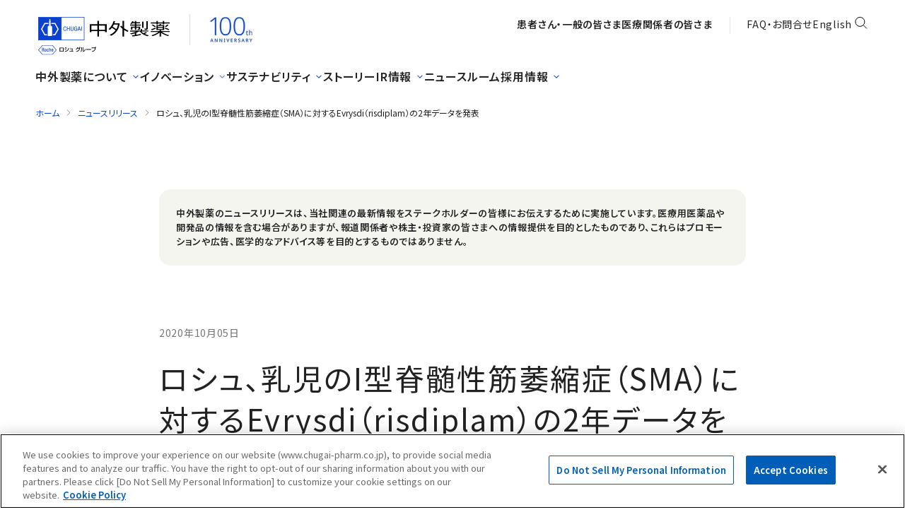

--- FILE ---
content_type: text/html; charset=UTF-8
request_url: https://www.chugai-pharm.co.jp/news/detail/20201005163000_1029.html
body_size: 11012
content:
<!DOCTYPE html>
<html lang="ja">
<head>
<meta charset="UTF-8">
<meta name="viewport" content="width=device-width">
<title>2020年10月05日｜ロシュ、乳児のI型脊髄性筋萎縮症（SMA）に対するEvrysdi（risdiplam）の2年データを発表｜ニュースリリース｜中外製薬</title>
<meta name="keywords" content="">
<meta name="description" content="">
<meta property="og:title" content="2020年10月05日｜ロシュ、乳児のI型脊髄性筋萎縮症（SMA）に対するEvrysdi（risdiplam）の2年データを発表｜ニュースリリース｜中外製薬">
<meta property="og:type" content="article">
<meta property="og:description" content="">
<meta property="og:url" content="https://www.chugai-pharm.co.jp/news/detail/20201005163000_1029.html">
<meta property="og:image" content="https://www.chugai-pharm.co.jp/common/images/ogp.png">
<meta property="og:site_name" content="中外製薬企業情報サイト">
	

<!-- cookie consent -->
<script type="text/javascript" src="https://cdn-au.onetrust.com/consent/21aab4de-791a-4f40-bed0-0005822f1b8a/OtAutoBlock.js" ></script>
<script src="https://cdn-au.onetrust.com/scripttemplates/otSDKStub.js" data-document-language="true" type="text/javascript" charset="UTF-8" data-domain-script="21aab4de-791a-4f40-bed0-0005822f1b8a" ></script>
<script type="text/javascript">
function OptanonWrapper() { }
</script>
<!-- cookie consent -->


<!-- OneTrust 同意の初期値（ジオロケーションの設定あり）の始点 -->
<script> 
  // Define dataLayer and the gtag function.
  window.dataLayer = window.dataLayer || [];
  function gtag(){dataLayer.push(arguments)};
  
  // Define default consent status.
  gtag('consent', 'default', {
    ad_storage: "denied",
    analytics_storage: "denied",
    functionality_storage: "denied",
    personalization_storage: "denied",
    security_storage: "granted",
    ad_user_data: "denied",
    ad_personalization: "denied",
    'wait_for_update': 500,
    'region':['at','be','bg','hr','cy','cz','dk','ee','fi','fr','de','gr','hu','is','ie','it','lv','li','lt','lu','mt','nl','no','pl','pt','ro','sk','si','es','se','gb']
  });
  gtag('consent', 'default', {
    ad_storage: "granted",
    analytics_storage: "granted",
    functionality_storage: "granted",
    personalization_storage: "granted",
    security_storage: "granted",
    ad_user_data: "granted",
    ad_personalization: "granted", 
    'wait_for_update': 500
  });
</script>
<!-- OneTrust 同意の初期値（ジオロケーションの設定あり）の終点 -->


<!-- Google Tag Manager -->
<script>(function(w,d,s,l,i){w[l]=w[l]||[];w[l].push({'gtm.start':
new Date().getTime(),event:'gtm.js'});var f=d.getElementsByTagName(s)[0],
j=d.createElement(s),dl=l!='dataLayer'?'&l='+l:'';
j.setAttributeNode(d.createAttribute('data-ot-ignore'));j.async=true;j.src=
'https://www.googletagmanager.com/gtm.js?id='+i+dl;f.parentNode.insertBefore(j,f);
})(window,document,'script','dataLayer','GTM-MNJXND');</script>
<!-- End Google Tag Manager -->

<!-- Matomo Tag Manager -->
<script>
  var _mtm = window._mtm = window._mtm || [];
  _mtm.push({'mtm.startTime': (new Date().getTime()), 'event': 'mtm.Start'});
  (function() {
    var d=document, g=d.createElement('script'), s=d.getElementsByTagName('script')[0];
    g.async=true; g.src='https://matomo.chugai-pharm.co.jp/matomo/js/container_gf0NKW7Z.js'; s.parentNode.insertBefore(g,s);
  })();
</script>
<!-- End Matomo Tag Manager -->



<link rel="canonical" href="https://www.chugai-pharm.co.jp/news/detail/20201005163000_1029.html">

<link rel="stylesheet" href="/common/css/style.css">
<link rel="stylesheet" href="/common/lightbox/featherlight.min.css">
<link rel="stylesheet" href="/common/lightbox/lightBoxCustom.css">
<link href="https://ce.mf.marsflag.com/latest/css/mf-search.css" rel="stylesheet" type="text/css" media="all" charset="UTF-8">
<link id="mainStyleSheet-ist-redesign" rel="stylesheet" href="/assets/styles/ist/redesign.min.css" />
<link id="mainStyleSheet-ist" rel="stylesheet" href="/assets/styles/ist/common.min.css" />

<script src="/common/js/jquery.min.js"></script>
<script src="/common/js/avoid_conflict.js"></script>
<script src="/common/js/jquery.easing.1.3.js"></script>
<script src="/common/lightbox/featherlight.min.js"></script>
<script src="/common/lightbox/lightBoxCustom.js"></script>
<script id="mainScript-linkRebinder" type="text/javascript" src="/assets/js/ist/components/modalManager/linkRebinder.js"></script>
<script id="mainScript" type="text/javascript" src="/assets/js/ist/main.js"></script>
<script id="headerScript" type="text/javascript" src="/assets/js/ist/header.js"></script>

</head>
<body id="crp" class="newNewsRelease detail 20201005043000">

<!-- Google Tag Manager (noscript) -->
<noscript><iframe src="https://www.googletagmanager.com/ns.html?id=GTM-MNJXND" title="googletagmanager" height="0"
    width="0" style="display: none; visibility: hidden"></iframe></noscript>
<!-- End Google Tag Manager (noscript) -->

<!-- header -->
<header id="header" class="mf_finder_header ist-header ist-reset">
  <div class="ist-header__inner">
    <div class="ist-header__row01">
      <div class="ist-header__logo">
        <!-- ロゴ 中外製薬 -->
        <div class="ist-header__logoChugaiLogo">
          <a href="/">
            <p>
              <img src="/assets/images/ist/icons/icon-header-logo.svg" alt="CHUGAI 中外製薬 Roche ロシュグループ" />
            </p>
          </a>
        </div>

        <!-- ロゴ 100周年 -->
        <div class="ist-header__logo100th">
          <a href="/100th/">
            <picture>
              <img src="/assets/images/ist/header/logo-100th.jpg" alt="100th ANNIVERSARY" />
            </picture>
          </a>
        </div>
      </div>
      <div class="ist-header__row01Nav">
        <ul class="ist-header__row01NavList">
          <li class="ist-header__row01NavItem">
            <a href="/ptn/" class="ist-header__row01NavLink"><strong>患者さん・一般の皆さま</strong></a>
          </li>
          <li class="ist-header__row01NavItem">
            <a href="/hcpro/" class="ist-header__row01NavLink"><strong>医療関係者の皆さま</strong></a>
          </li>
        </ul>
        <ul class="ist-header__row01NavList">
          <li class="ist-header__row01NavItem">
            <a href="/rule/contact/" class="ist-header__row01NavLink">FAQ・お問合せ</a>
          </li>
          <li class="ist-header__row01NavItem">
            <a href="/english/" class="ist-header__row01NavLink" lang="en">English</a>
          </li>
          <li class="ist-header__row01NavItem">
            <a href="#" class="ist-header__row01NavLink" aria-label="検索">
              <svg width="25" height="24" viewBox="0 0 25 24" fill="none" xmlns="http://www.w3.org/2000/svg" role="img"
                aria-hidden="true">
                <path d="M16.3789 15.8787L20.6215 20.1213" stroke="#000000" stroke-linecap="round"
                  class="ist-icon__searchAnimation" />
                <circle cx="11.3789" cy="10.8787" r="6.5" stroke="#000000" class="ist-icon__searchAnimation" />
              </svg>
            </a>
          </li>
        </ul>
        <ul class="ist-header__row01SpNavList">
          <li class="ist-header__row01SpNavItem">
            <a href="#" class="ist-header__row01SpNavLink" aria-label="検索">
              <svg width="24" height="25" viewBox="0 0 24 25" fill="none" xmlns="http://www.w3.org/2000/svg" role="img"
                aria-hidden="true">
                <path d="M15.875 16.7109L20.1176 20.9536" stroke="black" stroke-width="2" stroke-linecap="round" />
                <circle cx="10.875" cy="11.7109" r="6" stroke="black" stroke-width="2" />
              </svg>
            </a>
          </li>
          <li class="ist-header__row01SpNavItem">
            <a href="#" class="ist-header__row01SpNavToggleLink ist-js__headerHamburgerMenuButton"
              aria-label="メニュー"></a>
          </li>
        </ul>
      </div>
    </div>
    <div class="ist-header__row02">
      <div class="ist-header__row02Nav">
        <ul class="ist-header__row02NavList ist-header__row02NavList--gap32">
          <li class="ist-header__row02NavItem" data-current-path="/profile">
            <a href="#header-mega-menu--about"
              class="ist-header__row02NavLink ist-js__headerMegaMenuLink"><strong>中外製薬について</strong></a>
          </li>
          <li class="ist-header__row02NavItem" data-current-path="/innovation">
            <a href="#header-mega-menu--innovation"
              class="ist-header__row02NavLink ist-js__headerMegaMenuLink"><strong>イノベーション</strong></a>
          </li>
          <li class="ist-header__row02NavItem" data-current-path="/sustainability">
            <a href="#header-mega-menu--sustainability"
              class="ist-header__row02NavLink ist-js__headerMegaMenuLink"><strong>サステナビリティ</strong></a>
          </li>
          <li class="ist-header__row02NavItem" data-current-path="/story">
            <a href="/story/" class="ist-header__row02NavLink"><strong>ストーリー</strong></a>
          </li>
          <li class="ist-header__row02NavItem" data-current-path="/ir">
            <a href="#header-mega-menu--ir"
              class="ist-header__row02NavLink ist-js__headerMegaMenuLink"><strong>IR情報</strong></a>
          </li>
          <li class="ist-header__row02NavItem" data-current-path="/media">
            <a href="/media/" class="ist-header__row02NavLink"><strong>ニュースルーム</strong></a>
          </li>
          <li class="ist-header__row02NavItem" data-current-path="/recruit">
            <a href="#header-mega-menu--recruit"
              class="ist-header__row02NavLink ist-js__headerMegaMenuLink"><strong>採用情報</strong></a>
          </li>
        </ul>
      </div>
    </div>
  </div>

  <!-- メガメニューのコンテンツ -->
  <div class="ist-header__megaMenuContainer"></div>

  <!-- ハンバーガーメニューのコンテンツ -->
  <div class="ist-header__hamburgerMenuContainer">
    <!-- ハンバーガーメニューのコンテンツ -->
    <div class="ist-header__hamburgerMenuContent">
      <!-- ハンバーガーメニューのヘッダー -->
      <div class="ist-header__hamburgerMenuHeader">
        <ul class="ist-header__row01SpNavList">
          <!-- 動的に追加 -->
          <li class="ist-header__row01SpNavItem ist-header__row01SpNavItem--marginLeft-auto">
            <a href="#" class="ist-header__row01SpNavLink" aria-label="検索">
              <svg width="24" height="25" viewBox="0 0 24 25" fill="none" xmlns="http://www.w3.org/2000/svg" role="img"
                aria-hidden="true">
                <path d="M15.875 16.7109L20.1176 20.9536" stroke="black" stroke-width="2" stroke-linecap="round"></path>
                <circle cx="10.875" cy="11.7109" r="6" stroke="black" stroke-width="2"></circle>
              </svg>
            </a>
          </li>
          <li class="ist-header__row01SpNavItem">
            <a href="#" class="ist-header__row01SpNavToggleLink ist-js__headerHamburgerMenuButton"
              aria-label="メニュー"></a>
          </li>
        </ul>
      </div>

      <!-- ハンバーガーメニューのボディー -->
      <div class="ist-header__hamburgerMenuBody" tabindex="-1">
        <div class="ist-header__hamburgerMenuBodyInner">
          <div class="ist-header__hamburgerMenuBodyContent">
            <!-- ハンバーガーメニューのメニュー 01 -->
            <div class="ist-header__hamburgerMenuBodyContentItem ist-header__hamburgerMenuBodyContentItem--01">
              <!-- ハンバーガーメニューのメニュー -->
              <ul class="ist-header__hamburgerMenuList ist-header__hamburgerMenuList--01 ist-js__hamburgerMenuLink">
                <!-- 動的に追加 -->
              </ul>

              <ul class="ist-header__hamburgerMenuList ist-header__hamburgerMenuList--02">
                <li class="ist-header__hamburgerMenuItem">
                  <a href="/ptn/" class="ist-header__hamburgerMenuLink">
                    患者さん・一般の皆さま
                  </a>
                </li>
                <li class="ist-header__hamburgerMenuItem">
                  <a href="/hcpro/" class="ist-header__hamburgerMenuLink">
                    医療関係者の皆さま
                  </a>
                </li>
              </ul>

              <ul class="ist-header__hamburgerMenuList ist-header__hamburgerMenuList--03">
                <li class="ist-header__hamburgerMenuItem">
                  <a href="/rule/contact/" class="ist-header__hamburgerMenuLink">
                    FAQ・お問合せ
                  </a>
                </li>
                <li class="ist-header__hamburgerMenuItem">
                  <a href="/english/" class="ist-header__hamburgerMenuLink" lang="en">
                    English
                  </a>
                </li>
              </ul>
            </div>

            <!-- ハンバーガーメニューのメニュー 02 -->
            <div class="ist-header__hamburgerMenuBodyContentItem ist-header__hamburgerMenuBodyContentItem--02">
              <!-- 動的に追加 -->
            </div>

            <!-- ハンバーガーメニューのメニュー 02 と 03 の間に新たに作成 -->
            <div
              class="ist-header__hamburgerMenuBodyContentItem ist-header__hamburgerMenuBodyContentItem--intermediate">
              <!-- 動的に追加 -->
            </div>

            <!-- ハンバーガーメニューのメニュー 03 -->
            <div class="ist-header__hamburgerMenuBodyContentItem ist-header__hamburgerMenuBodyContentItem--03">
              <!-- 動的に追加 -->
            </div>
          </div>
        </div>
      </div>
    </div>
  </div>

  <!-- サイト内検索 -->
  <div id="ist-modalSearch" class="ist-modalSearch" role="dialog" aria-label="検索フォーム" aria-hidden="true">
    <div class="ist-modalSearch__inner">
      <div class="ist-modalSearch__content">
        <div class="ist-modalSearch__form">
          <div class="mf_finder_header">
            <div class="ist-modalSearch__formInner">
              <!-- 検索フォーム -->
              <mf-search-box
                ajax-url="https://finder.api.mf.marsflag.com/api/v1/finder_service/documents/c3498739/search"
                serp-url="/search.html" class="my-search-box" options-hidden doctype-hidden ignore-search-result
                placeholder="サイト内検索" imgsize-default="2" input-title="サイト内検索" submit-text="サイト内検索ボタン"></mf-search-box>

              <!-- 閉じるボタン -->
              <button type="button" class="ist-modalSearch__contentClose" aria-label="閉じる">
                <i class="ist-icon ist-icon--close24"></i>
              </button>
            </div>

            <!-- 医療関係者さまはこちら -->
            <div class="ist-modalSearch__contentRow ist-modalSearch__contentRow--02">
              <a href="/hcpro/" class="ist-textLink ist-textLink--notUnderline ist-textLink--arrow">医療関係者さまはこちら</a>
            </div>
          </div>
        </div>
      </div>
    </div>
  </div>
</header><!-- パンクズ -->
<aside class="ist-breadcrumb ist-reset">
  <div class="ist-breadcrumb__inner">
    <nav id="breadcrumb" class="ist-breadcrumb__nav" aria-label="パンくずリスト">
              <ol class="ist-breadcrumb__list">
                                                    <li class="ist-breadcrumb__item">
                  <a href="/index.html">ホーム</a>
                </li>
                                                                              <li class="ist-breadcrumb__item">
                  <a href="/news/index.html">ニュースリリース</a>
                </li>
                                                                              <li class="ist-breadcrumb__item">
                  <span>ロシュ、乳児のI型脊髄性筋萎縮症（SMA）に対するEvrysdi（risdiplam）の2年データを発表</span>
                </li>
                                            </ol>
          </nav>

      </div>
</aside><main class="contents">

      <div id="mainContents">

      <header class="newsDetailHeader">
                <div class="newsReleaseInfomation">
          <p class="small">中外製薬のニュースリリースは、当社関連の最新情報をステークホルダーの皆様にお伝えするために実施しています。医療用医薬品や開発品の情報を含む場合がありますが、報道関係者や株主・投資家の皆さまへの情報提供を目的としたものであり、これらはプロモーションや広告、医学的なアドバイス等を目的とするものではありません。</p>
        </div>
                <div class="newsDetailHeaderUpper">
          <p class="newsDetailHeaderDate fontBold">2020年10月05日</p>
                                <span class="listArticleCategory">
              <ul>
                                                                                                                                          </ul>
            </span>
                  </div>
        <h1 class="elTitleH1">ロシュ、乳児のI型脊髄性筋萎縮症（SMA）に対するEvrysdi（risdiplam）の2年データを発表</h1>
              </header>

                  <section class="sectionBlock">
        <div class="innerLarge">
          <div class="innerMiddle">
            <div class="frameTypeC frame newsDetailSummary">
                <p class="fontBold">News Summary</p>
		<p>本資料は、中外製薬と戦略的アライアンスを締結しているエフ. ホフマン・ラ・ロシュ社が9月28日（バーゼル発）に発表したプレスリリースの一部を和訳・編集し、参考資料として配布するものです。正式言語が英語のため、表現や内容は英文が優先されることをご留意ください。<br />原文は、<a href="https://www.roche.com/media/store/releases/med-cor-2020-09-28.htm" target="_blank">https://www.roche.com/media/store/releases/med-cor-2020-09-28.htm</a>をご覧ください。</p>
            </div>
          </div>
        </div>
      </section>
                        <section class="sectionBlock">
        <div class="innerLarge">
          <div class="innerMiddle">
		<div class="cntBlock">
<p>　ロシュ社は9月28日、I型脊髄性筋萎縮症（spinal muscular atrophy：SMA）の乳児（1～7カ月）を対象にリスジプラムを評価した、ピボタル試験であるFIREFISH試験のパート1における2年間の成績を発表しました。リスジプラムの治療用量が投与された乳児（17/21名）の2年間の成績は、継続して運動マイルストーンを改善していることを示しました。</p>
<p>　探索的な解析から、リスジプラムの投与開始から2年時点では推定88％の乳児が生存し、人工呼吸器の永続的な使用を必要としないことが示されました。また、BSID-III（Bayley Scales of Infant and Toddler Development - Third Edition）の粗大運動スケールの評価では、59％の乳児［10/17名 対7/17名（1年時点）］が最低5秒間、支えなしで座位が保持できました。65％［11/17名 対9/17名（1年時点）］が首が座るようになり、29％［5/17名 対2/17名（1年時点）］が寝返りを打つことができ、30％［5/17名 対1/17名（1年時点）］が体重を支えるまたは補助することにより立位を保持することができました。2年時点で、71％の乳児［12/17名対10/17名（1年時点）］のCHOP-INTEND（Children&rsquo;s Hospital of Philadelphia Infant Test of Neuromuscular Disorders）スコアが40ポイント以上改善し、12ヵ月時点から24ヵ月時点の間にすべての乳児のスコアが改善しました。2年時点で生存していた乳児（14名）のうち、100％の乳児が嚥下能力を維持し、93％の乳児（13/14名）が経口摂取可能でした。FIREFISH試験におけるリスジプラムの安全性は、これまでに認められている安全性プロファイルと同様で、新たな安全性のシグナルは確認されませんでした。主な有害事象（n=21）は、発熱（71％）、上気道感染症（52％）、咳嗽（33％）、嘔吐（33％）、下痢（29％）、呼吸器感染症（29％）でした。24%の乳児で認められた最も重篤な有害事象は肺炎でした。</p>
<p>　解析時点では、最年少の乳児は28.4カ月、最年長は45.1カ月でした。登録時の年齢の中央値は6.3カ月でした。治療用量を投与された17名の乳児のうち、2名はそれぞれ治療8カ月、13カ月の時点で致死的な合併症を経験し、1名は試験から脱落し、3.5カ月後に死亡しました。治験責任医師はこれらの合併症とリスジプラムとの関係は認められていないと判断しています。</p>
<p>　本成績は、バーチャルで開催された第25回世界筋学会国際年次総会で発表されました。</p>
<p><strong>【参考情報】</strong></p>
<p>リスジプラム、1～7カ月の乳児のI型脊髄性筋萎縮症（SMA）において統計学的に有意な運動マイルストンおよび生存の改善を示す（2020年5月12日発表プレスリリース）<br /><a href="https://www.chugai-pharm.co.jp/news/detail/20200512150000_976.html" target="_blank">https://www.chugai-pharm.co.jp/news/detail/20200512150000_976.html</a></p>
<p>リスジプラムが脊髄性筋萎縮症に対する希少疾病用医薬品に指定（2019年3月27日発表プレスリリース）<br /> <a href="https://www.chugai-pharm.co.jp/news/detail/20190327150001_831.html" target="_blank">https://www.chugai-pharm.co.jp/news/detail/20190327150001_831.html</a></p>
<p><strong>FIREFISH試験について</strong>&nbsp;<br />　FIREFISH試験は、I型SMAの乳児を対象とした2パートからなる非盲検のピボタル試験です。パート1（21名）は乳児におけるリスジプラムの安全性プロファイルを評価し、パート2における用量の決定を主な目的とした、用量漸増試験です。パート2（41名）は、リスジプラムを2年間投与した後、非盲検下継続投与期間に移行する、ピボタルな単群試験です。パート2の登録は2018年11月に完了しました。パート2では、BSID-III（Bayley Scales of Infant and Toddler Development - Third Edition）の粗大運動スケールで評価した、投与開始12カ月時点における、最低5秒間、支えなしで座位が保持可能な乳児の割合を指標として、有効性の評価を行いました。本試験は主要評価項目を達成しました。<br />　ロシュ社は、SMA財団およびPTCセラピューティクス社の協力のもと、リスジプラムの臨床開発を進めています。</p>
<p><strong>リスジプラムについて<br /></strong>　リスジプラムは、中枢神経系および全身のSMNタンパクレベルを増加させるように創製された、経口投与が可能な臨床開発中の薬剤です。運動神経および筋肉機能をよりよくサポートするために、SMN2遺伝子から機能性のSMNタンパクの産生が増加するように設計されています。2020年8月に米国で承認を取得しています。欧州ではオーファンドラッグ指定を受け、2018年12月には欧州医薬品庁（EMA）より、SMAの治療薬としてPRIME（PRIority MEdicines）指定を受けています。日本では2019年3月に希少疾病用医薬品指定を受けています。</p>
<p><strong>脊髄性筋萎縮症（SMA）について</strong><br /> 　SMAは、遺伝性の神経筋疾患であり、脊髄の運動神経細胞の変性によって筋萎縮や筋力低下を示します<sup>1</sup>。乳幼児では最も頻度の高い致死的な遺伝性疾患です<sup>2</sup>。乳児期から小児期に発症するSMAの患者数は10万人あたり1～2人です<sup>3</sup>。SMAの原因遺伝子はSMN遺伝子で、SMN1遺伝子の機能不全に加え、SMN2遺伝子のみでは十分量の機能性のSMNタンパクが産生されないため発症する疾患です<sup>4</sup>。</p>
<p>出典 <br />1 Farrar MA and Kiernan MC. The genetics of spinal muscular atrophy: progress and challenges. Neurotherapeutics. 2015;12:290-302.<br /> 2 Cure SMA. About SMA. 2018. Available from: <a href="http://www.curesma.org/sma/about-sma/" target="_blank">http://www.curesma.org/sma/about-sma/</a>. Accessed October 2020.<br /> 3 難病情報センター. Available from: <a href="https://www.nanbyou.or.jp/" target="_blank">https://www.nanbyou.or.jp/</a>. Accessed&nbsp;October 2020.<br /> 4 Kolb SJ and Kissel JT. Spinal muscular atrophy. Neurol Clin. 2015;33:831-46.</p>
</div>
<p class="txtRight">以上</p>
          </div>
        </div>
      </section>
            
            
            
      
            
            <section class="sectionBlock">
        <div class="innerLarge">
          <div class="innerMiddle">
            <div class="newsDetailBtmPdf">
              <p class="textAlignR">
                <a href="/news/cont_file_dl.php?f=201005jRisdiplam_WMS+FF+part1+2years.pdf&src=[%0],[%1]&rep=2,1029" class="icoPdf" target="_blank">[PDF 541KB]</a>
              </p>
            </div>
          </div>
        </div>
      </section>
            
      <section class="sectionBlock">
        <div class="innerLarge">
          <div class="backToIndex">
            <p>
              <a href="javascript:void(0)" onclick="backNewsListPage();">ニュースリリースに戻る</a>
            </p>
          </div>
        </div>
      </section>

    </div>


<script type="text/javascript" >

    function backNewsListPage(){
        var category = getParam('category');
        var year = getParam('year');
        location.href='/news/index.html?year='+year+'&category='+category;
    }

    function getParam(name) {
        var param = location.search;
        var regex = new RegExp("[?&]" + name + "(=([^&#]*)|&|#|$)"),
            results = regex.exec(param);

      if (!results) return '';
      if (!results[2]) return '';
      return decodeURIComponent(results[2].replace(/\+/g, " "));
    }

</script>
</main>


	<section id="breadcrumbBottom">
<div class="innerLarge">
			<ul class="breadcrumbNavList">
																					<li><a href="/index.html">ホーム</a></li>
																		<li><a href="/profile/">会社情報</a></li>
																																<li><a href="/news/index.html">ニュースリリース</a></li>
																																<li>ロシュ、乳児のI型脊髄性筋萎縮症（SMA）に対するEvrysdi（risdiplam）の2年データを発表</li>
												</ul>
</div>
</section>
<!-- footer -->
<footer class="ist-footer ist-reset">
  <div class="ist-footer__inner">
    <!-- シェアリンク -->
    <div class="ist-footer__row ist-footer__row--01 ist-js__toggle ist-js__toggle--autoClose">
      <a href="#" class="ist-footer__shareLink ist-js__toggleButton">
        <i class="ist-icon ist-icon--share"></i>
        <span>SHARE</span>
      </a>

      <!-- シェアリンク -->
      <div class="ist-footer__shareLinkList ist-js__toggleContent">
        <ul class="ist-footer__shareLinkListInner">
                      <!-- Facebook -->
            <li class="ist-footer__shareLinkListItem">
              <a href="https://www.facebook.com/sharer/sharer.php?u=https://www.chugai-pharm.co.jp/news/detail/20201005163000_1029.html" class="ist-footer__shareLinkTextLink"
                target="_blank" aria-controls="modal_shareSns_Fb">
                <i class="ist-shareIcon">
                  <img src="/assets/images/ist/icons/icon-share-facebook.svg" alt="Facebook" />
                </i>
                <span class="ist-shareText">シェア<span class="icoTab"><span
                      class="object-hidden">（モーダルウィンドウで開く）</span></span></span>
              </a>
            </li>

            <!-- X -->
            <li class="ist-footer__shareLinkListItem">
              <a href="https://twitter.com/intent/tweet?text=%E3%83%AD%E3%82%B7%E3%83%A5%E3%80%81%E4%B9%B3%E5%85%90%E3%81%AEI%E5%9E%8B%E8%84%8A%E9%AB%84%E6%80%A7%E7%AD%8B%E8%90%8E%E7%B8%AE%E7%97%87%EF%BC%88SMA%EF%BC%89%E3%81%AB%E5%AF%BE%E3%81%99%E3%82%8BEvrysdi%EF%BC%88risdiplam%EF%BC%89%E3%81%AE2%E5%B9%B4%E3%83%87%E3%83%BC%E3%82%BF%E3%82%92%E7%99%BA%E8%A1%A8&url=https://www.chugai-pharm.co.jp/news/detail/20201005163000_1029.html&via=chugai_cc"
                class="ist-footer__shareLinkTextLink" target="_blank" aria-controls="modal_shareSns_Twitter">
                <i class="ist-shareIcon">
                  <img src="/assets/images/ist/icons/icon-share-x.svg" alt="X" />
                </i>
                <span class="ist-shareText">ポストする<span class="icoTab"><span
                      class="object-hidden">（モーダルウィンドウで開く）</span></span></span>
              </a>
            </li>

            <!-- Line -->
            <li class="ist-footer__shareLinkListItem">
              <a href="https://social-plugins.line.me/lineit/share?url=https://www.chugai-pharm.co.jp/news/detail/20201005163000_1029.html" class="ist-footer__shareLinkTextLink"
                target="_blank" aria-controls="modal_shareSns_Line">
                <i class="ist-shareIcon">
                  <img src="/assets/images/ist/icons/icon-share-line.svg" alt="" />
                </i>
                <span class="ist-shareText">LINEで送る<span class="icoTab"><span
                      class="object-hidden">（モーダルウィンドウで開く）</span></span></span>
              </a>
            </li>

            <!-- linkedin -->
            <li class="ist-footer__shareLinkListItem">
              <a href="https://www.linkedin.com/sharing/share-offsite/?url=https://www.chugai-pharm.co.jp/news/detail/20201005163000_1029.html"
                class="ist-footer__shareLinkTextLink" target="_blank" aria-controls="modal_shareSns_Line">
                <i class="ist-shareIcon">
                  <img src="/assets/images/ist/icons/icon-sns-linkedin.png" alt="LinkedIn" />
                </i>
                <span class="ist-shareText">シェア<span class="icoTab"><span
                      class="object-hidden">（モーダルウィンドウで開く）</span></span></span>
              </a>
            </li>
                  </ul>
      </div>
    </div>

    <!-- パンクズ -->

    <div class="ist-breadcrumb ist-reset">
      <div class="ist-breadcrumb__inner">
        <div class="ist-breadcrumb__nav">
                      <ol class="ist-breadcrumb__list">
                                                                    <li class="ist-breadcrumb__item">
                      <a href="/index.html">ホーム</a>
                    </li>
                                                                                                      <li class="ist-breadcrumb__item">
                      <a href="/news/index.html">ニュースリリース</a>
                    </li>
                                                                                                      <li class="ist-breadcrumb__item">
                      <span>ロシュ、乳児のI型脊髄性筋萎縮症（SMA）に対するEvrysdi（risdiplam）の2年データを発表</span>
                    </li>
                                                            </ol>
                  </div>
      </div>
    </div>


    <div class="ist-footer__row ist-footer__row--02">
      <div class="ist-footer__row02Item ist-footer__row02Item--02 ist-mb">
        <ul class="ist-footer__row02List">
          <li class="ist-footer__row02ListItem">
            <a href="/rule/contact/" class="ist-footer__row02TextLink ist-footer__row02TextLink--colorDGray">
              <span class="ist-footer__row02TextLinkText">FAQ・お問合せ</span>
            </a>
          </li>
          <li class="ist-footer__row02ListItem">
            <a href="/english/" class="ist-footer__row02TextLink ist-footer__row02TextLink--colorDGray">
              <span lang="en">English</span>
            </a>
          </li>
          <li class="ist-footer__row02ListItem">
            <a href="#" class="ist-footer__row02SearchLink" aria-label="検索">
              <svg width="25" height="24" viewBox="0 0 25 24" fill="none" xmlns="http://www.w3.org/2000/svg" role="img"
                aria-hidden="true">
                <path d="M16.3789 15.8787L20.6215 20.1213" stroke="#000000" stroke-linecap="round"
                  class="ist-icon__searchAnimation" />
                <circle cx="11.3789" cy="10.8787" r="6.5" stroke="#000000" class="ist-icon__searchAnimation" />
              </svg>
            </a>
          </li>
        </ul>
      </div>

      <div class="ist-footer__row02Item ist-footer__row02Item--01">
        <ul class="ist-footer__row02List ist-footer__row02List--gap32">
          <li class="ist-footer__row02ListItem">
            <a href="/ptn/" class="ist-footer__row02TextLink">
              <span>患者さん・一般の皆さま</span>
            </a>
          </li>
          <li class="ist-footer__row02ListItem">
            <a href="/hcpro/" class="ist-footer__row02TextLink">
              <span>医療関係者の皆さま</span>
            </a>
          </li>
        </ul>
      </div>

      <div class="ist-footer__row02Item ist-footer__row02Item--02 ist-pc">
        <ul class="ist-footer__row02List">
          <li class="ist-footer__row02ListItem">
            <a href="/rule/contact/" class="ist-footer__row02TextLink ist-footer__row02TextLink--colorDGray">
              <span class="ist-footer__row02TextLinkText">FAQ・お問合せ</span>
            </a>
          </li>
          <li class="ist-footer__row02ListItem">
            <a href="/english/" class="ist-footer__row02TextLink ist-footer__row02TextLink--colorDGray">
              <span lang="en">English</span>
            </a>
          </li>
          <li class="ist-footer__row02ListItem">
            <a href="#" class="ist-footer__row02SearchLink" aria-label="検索">
              <svg width="25" height="24" viewBox="0 0 25 24" fill="none" xmlns="http://www.w3.org/2000/svg" role="img"
                aria-hidden="true">
                <path d="M16.3789 15.8787L20.6215 20.1213" stroke="#000000" stroke-linecap="round"
                  class="ist-icon__searchAnimation" />
                <circle cx="11.3789" cy="10.8787" r="6.5" stroke="#000000" class="ist-icon__searchAnimation" />
              </svg>
            </a>
          </li>
        </ul>
      </div>
    </div>

    <div class="ist-footer__row ist-footer__row--03">
      <section class="ist-footer__row03Item ist-js__toggle ist-js__toggle--notAutoFocus">
        <div class="ist-footer__row03ItemSummary">
          <h2>
            <a href="/profile/" class="ist-footer__row03ItemSummaryLink">
              <span>中外製薬について</span>
            </a>
          </h2>
          <a href="#" class="ist-footer__row03SummaryIcon ist-js__toggleButton" aria-label="開閉"></a>
        </div>
        <div class="ist-footer__row03ItemContent ist-js__toggleContent">
          <ul class="ist-footer__row03ItemList">
            <li class="ist-footer__row03ItemListItem">
              <a href="/profile/overview/" class="ist-footer__row03ItemTextLink">
                <span>よくわかる中外製薬</span>
              </a>
            </li>

            <li class="ist-footer__row03ItemListItem">
              <a href="/profile/message/" class="ist-footer__row03ItemTextLink">
                <span>CEOメッセージ</span>
              </a>
            </li>

            <li class="ist-footer__row03ItemListItem">
              <a href="/profile/vision/" class="ist-footer__row03ItemTextLink">
                <span>企業理念</span>
              </a>
            </li>

            <li class="ist-footer__row03ItemListItem">
              <a href="/profile/strategy/" class="ist-footer__row03ItemTextLink">
                <span>経営戦略</span>
              </a>
            </li>

            <li class="ist-footer__row03ItemListItem">
              <a href="/profile/about/" class="ist-footer__row03ItemTextLink">
                <span>会社案内</span>
              </a>
            </li>

            <li class="ist-footer__row03ItemListItem">
              <a href="/profile/ad/" class="ist-footer__row03ItemTextLink">
                <span>企業広告</span>
              </a>
            </li>

            <li class="ist-footer__row03ItemListItem">
              <a href="/profile/supplier/" class="ist-footer__row03ItemTextLink">
                <span>サプライヤの皆さま</span>
              </a>
            </li>
          </ul>
        </div>
      </section>

      <section class="ist-footer__row03Item ist-js__toggle ist-js__toggle--notAutoFocus">
        <div class="ist-footer__row03ItemSummary">
          <h2>
            <a href="/innovation/" class="ist-footer__row03ItemSummaryLink">
              <span>イノベーション</span>
            </a>
          </h2>
          <a href="#" class="ist-footer__row03SummaryIcon ist-js__toggleButton" aria-label="開閉"></a>
        </div>
        <div class="ist-footer__row03ItemContent ist-js__toggleContent">
          <ul class="ist-footer__row03ItemList">
            <li class="ist-footer__row03ItemListItem">
              <a href="/innovation/rd/" class="ist-footer__row03ItemTextLink">
                <span>研究・開発</span>
              </a>
            </li>

            <li class="ist-footer__row03ItemListItem">
              <a href="/innovation/digital/" class="ist-footer__row03ItemTextLink">
                <span>デジタルトランスフォーメーション</span>
              </a>
            </li>

            <li class="ist-footer__row03ItemListItem">
              <a href="/innovation/partnering/" class="ist-footer__row03ItemTextLink">
                <span>パートナリング</span>
              </a>
            </li>
          </ul>
        </div>
      </section>

      <section class="ist-footer__row03Item ist-js__toggle ist-js__toggle--notAutoFocus">
        <div class="ist-footer__row03ItemSummary">
          <h2>
            <a href="/sustainability/" class="ist-footer__row03ItemSummaryLink">
              <span>サステナビリティ</span>
            </a>
          </h2>
          <a href="#" class="ist-footer__row03SummaryIcon ist-js__toggleButton" aria-label="開閉"></a>
        </div>
        <div class="ist-footer__row03ItemContent ist-js__toggleContent">
          <ul class="ist-footer__row03ItemList">
            <li class="ist-footer__row03ItemListItem">
              <a href="/sustainability/core/" class="ist-footer__row03ItemTextLink">
                <span>中外製薬のサステナビリティ</span>
              </a>
            </li>

            <li class="ist-footer__row03ItemListItem">
              <a href="/sustainability/patient/" class="ist-footer__row03ItemTextLink">
                <span>患者中心の高度で持続可能な医療</span>
              </a>
            </li>

            <li class="ist-footer__row03ItemListItem">
              <a href="/sustainability/environment/" class="ist-footer__row03ItemTextLink">
                <span>地球環境</span>
              </a>
            </li>

            <li class="ist-footer__row03ItemListItem">
              <a href="/sustainability/humanrights/" class="ist-footer__row03ItemTextLink">
                <span>人権</span>
              </a>
            </li>

            <li class="ist-footer__row03ItemListItem">
              <a href="/sustainability/diversity/" class="ist-footer__row03ItemTextLink">
                <span>人財マネジメント</span>
              </a>
            </li>

            <li class="ist-footer__row03ItemListItem">
              <a href="/sustainability/healthmanagement/" class="ist-footer__row03ItemTextLink">
                <span>健康経営</span>
              </a>
            </li>

            <li class="ist-footer__row03ItemListItem">
              <a href="/sustainability/community/" class="ist-footer__row03ItemTextLink">
                <span>社会貢献</span>
              </a>
            </li>

            <li class="ist-footer__row03ItemListItem">
              <a href="/sustainability/globalhealth/" class="ist-footer__row03ItemTextLink">
                <span>グローバルヘルス</span>
              </a>
            </li>

            <li class="ist-footer__row03ItemListItem">
              <a href="/sustainability/governance/" class="ist-footer__row03ItemTextLink">
                <span>ガバナンス</span>
              </a>
            </li>

            <li class="ist-footer__row03ItemListItem">
              <a href="/sustainability/ethics/" class="ist-footer__row03ItemTextLink">
                <span>倫理・コンプライアンス</span>
              </a>
            </li>

            <li class="ist-footer__row03ItemListItem">
              <a href="/sustainability/supplychain/" class="ist-footer__row03ItemTextLink">
                <span>サプライチェーンマネジメント</span>
              </a>
            </li>

            <li class="ist-footer__row03ItemListItem">
              <a href="/sustainability/activity/" class="ist-footer__row03ItemTextLink">
                <span>活動報告</span>
              </a>
            </li>

            <li class="ist-footer__row03ItemListItem">
              <a href="/sustainability/data/" class="ist-footer__row03ItemTextLink">
                <span>データ集</span>
              </a>
            </li>

            <li class="ist-footer__row03ItemListItem">
              <a href="/sustainability/social/" class="ist-footer__row03ItemTextLink">
                <span>学術団体／研究機関などへの支援</span>
              </a>
            </li>

            <li class="ist-footer__row03ItemListItem">
              <a href="/sustainability/policy/" class="ist-footer__row03ItemTextLink">
                <span>方針・ガイドライン</span>
              </a>
            </li>

            <li class="ist-footer__row03ItemListItem">
              <a href="/sustainability/evaluation/" class="ist-footer__row03ItemTextLink">
                <span>外部評価</span>
              </a>
            </li>
          </ul>
        </div>
      </section>

      <section class="ist-footer__row03Item ist-js__toggle ist-js__toggle--notAutoFocus">
        <div class="ist-footer__row03ItemSummary">
          <h2>
            <a href="/ir/" class="ist-footer__row03ItemSummaryLink">
              <span>IR情報</span>
            </a>
          </h2>
          <a href="#" class="ist-footer__row03SummaryIcon ist-js__toggleButton" aria-label="開閉"></a>
        </div>
        <div class="ist-footer__row03ItemContent ist-js__toggleContent">
          <ul class="ist-footer__row03ItemList">
            <li class="ist-footer__row03ItemListItem">
              <a href="/ir/policy/" class="ist-footer__row03ItemTextLink">
                <span>経営方針</span>
              </a>
            </li>

            <li class="ist-footer__row03ItemListItem">
              <a href="/ir/finance/" class="ist-footer__row03ItemTextLink">
                <span>業績・財務情報</span>
              </a>
            </li>

            <li class="ist-footer__row03ItemListItem">
              <a href="/ir/share/" class="ist-footer__row03ItemTextLink">
                <span>株式関連情報</span>
              </a>
            </li>

            <li class="ist-footer__row03ItemListItem">
              <a href="/ir/reports_downloads/" class="ist-footer__row03ItemTextLink">
                <span>IRライブラリ</span>
              </a>
            </li>

            <li class="ist-footer__row03ItemListItem">
              <a href="/ir/governance/" class="ist-footer__row03ItemTextLink">
                <span>コーポレートガバナンス</span>
              </a>
            </li>

            <li class="ist-footer__row03ItemListItem">
              <a href="/ir/individual/" class="ist-footer__row03ItemTextLink">
                <span>個人投資家の皆さまへ</span>
              </a>
            </li>

            <li class="ist-footer__row03ItemListItem">
              <a href="/ir/product/" class="ist-footer__row03ItemTextLink">
                <span>製品・パイプライン・技術</span>
              </a>
            </li>

            <li class="ist-footer__row03ItemListItem">
              <a href="/ir/information/" class="ist-footer__row03ItemTextLink">
                <span>IR情報に関するサポート</span>
              </a>
            </li>
          </ul>
        </div>
      </section>

      <div class="ist-footer__row03Item">
        <section class="ist-footer__row03ItemSummary">
          <h2>
            <a href="/story/" class="ist-footer__row03ItemSummaryLink">
              <span>ストーリー</span>
            </a>
          </h2>
        </section>

        <section class="ist-footer__row03ItemSummary ist-footer__row03ItemContent">
          <h2>
            <a href="/media/" class="ist-footer__row03ItemSummaryLink">
              <span>ニュースルーム</span>
            </a>
          </h2>
        </section>

        <section class="ist-footer__row03ItemSummary ist-footer__row03ItemContent">
          <h2>
            <a href="/recruit/" class="ist-footer__row03ItemSummaryLink">
              <span>採用情報</span>
            </a>
          </h2>
        </section>

        <div class="ist-footer__row03ItemContent ist-footer__row03ItemSns">
          <h2 class="ist-footer__row03ItemSnsCaption">公式アカウント</h2>
          <ul class="ist-footer__row03ItemSnsList">
            <li class="ist-footer__row03ItemSnsListItem">
              <a href="https://twitter.com/chugai_cc" class="ist-footer__row03ItemSnsLink">
                <img class="ist-footer__row03ItemSnsIcon" src="/assets/images/ist/icons/icon-sns-x.png" alt="X" />
              </a>
            </li>

            <li class="ist-footer__row03ItemSnsListItem">
              <a href="https://www.youtube.com/chugaijp" class="ist-footer__row03ItemSnsLink">
                <img class="ist-footer__row03ItemSnsIcon" src="/assets/images/ist/icons/icon-sns-youtube.png"
                  alt="YouTube" />
              </a>
            </li>

            <li class="ist-footer__row03ItemSnsListItem">
              <a href="https://note.chugai-pharm.co.jp/" class="ist-footer__row03ItemSnsLink">
                <img class="ist-footer__row03ItemSnsIcon" src="/assets/images/ist/icons/icon-sns-note.png" alt="Note" />
              </a>
            </li>

            <li class="ist-footer__row03ItemSnsListItem">
              <a href="https://www.linkedin.com/company/chugai/" class="ist-footer__row03ItemSnsLink">
                <img class="ist-footer__row03ItemSnsIcon" src="/assets/images/ist/icons/icon-sns-linkedin.png"
                  alt="LinkedIn" />
              </a>
            </li>
          </ul>
        </div>
      </div>
    </div>

    <div class="ist-footer__row ist-footer__row--04">
      <p class="ist-footer__row04Text">
        中外製薬株式会社は、本サイト上の情報について細心の注意を払っておりますが、内容の正確性・完全性・有用性等に関して保証するものではなく、また、本サイトおよび本サイトに掲載されている情報を利用することにより発生したいかなる損害についても責任を負うものではありません。詳細は下記「ウェブサイト利用規定」をご覧ください。
      </p>
    </div>

    <div class="ist-footer__row ist-footer__row--05">
      <ul class="ist-footer__row05List">
        <li class="ist-footer__row05ListItem">
          <a href="/rule/sitemap/" class="ist-footer__row05TextLink">
            <span>サイトマップ</span>
          </a>
        </li>

        <li class="ist-footer__row05ListItem">
          <a href="/rule/WebsiteUse/" class="ist-footer__row05TextLink">
            <span>ウェブサイト利用規定</span>
          </a>
        </li>

        <li class="ist-footer__row05ListItem">
          <a href="/rule/Privacy/" class="ist-footer__row05TextLink">
            <span>個人情報の取扱いのご案内</span>
          </a>
        </li>

        <li class="ist-footer__row05ListItem">
          <a href="/rule/sns/" class="ist-footer__row05TextLink">
            <span>ソーシャルメディアポリシー</span>
          </a>
        </li>

        <li class="ist-footer__row05ListItem">
          <a href="/rule/browser/" class="ist-footer__row05TextLink">
            <span>推奨閲覧環境</span>
          </a>
        </li>

        <li class="ist-footer__row05ListItem">
          <a href="/rule/accessibility/" class="ist-footer__row05TextLink">
            <span>ウェブアクセシビリティ対応</span>
          </a>
        </li>

        <li class="ist-footer__row05ListItem">
          <a href="/rule/cookies/" class="ist-footer__row05TextLink">
            <span>Cookieポリシー</span>
          </a>
        </li>

        <li class="ist-footer__row05ListItem">
          <a href="/rule/Privacy/grouppolicy.html" class="ist-footer__row05TextLink">
            <span>中外製薬グループプライバシー宣言</span>
          </a>
        </li>
      </ul>

      <div class="ist-footer__row05CopyrightWrapper">
        <small class="ist-footer__row05Copyright">
          <span lang="en">Copyright © Chugai Pharmaceutical Co., Ltd.</span>
          <span class="ist-inlineBlock" lang="en">All rights reserved.</span>
        </small>
      </div>
    </div>
  </div>
</footer>

<!-- ページトップ -->
<nav class="ist-footer__pageTop" aria-label="ページナビゲーション">
  <a href="#" class="ist-footer__pageTopLink" aria-label="ページトップへ移動">
    <svg width="40" height="41" viewBox="0 0 40 41" fill="none" xmlns="http://www.w3.org/2000/svg" role="img"
      aria-hidden="true">
      <rect x="39.5" y="39.7031" width="39" height="39" rx="19.5" transform="rotate(180 39.5 39.7031)" fill="#ffffff"
        class="ist-footer__pageTopLinkBg" />
      <rect x="39.5" y="39.7031" width="39" height="39" rx="19.5" transform="rotate(180 39.5 39.7031)"
        stroke="#0B41CD" />
      <path d="M20 25.5703L20 14.8319" stroke="#0B41CD" stroke-linejoin="round" />
      <path d="M14.6288 20.2031L19.998 14.8339L25.3672 20.2031" stroke="#0B41CD" stroke-linejoin="round" />
    </svg>
  </a>
</nav>

<!-- 既存のスクリプト -->

  <script type="text/javascript">
    ! function() {
      var G = GALFSRAM = window.GALFSRAM || {}
      G.mfx = G.mfx || {}
      G.mfx.router_mode = 'history'
    }();
  </script>


<script src="https://ce.mf.marsflag.com/latest/js/mf-search.js" charset="UTF-8"></script>

<div id="outLink" class="lightBoxNone">
  <div id="outLinkMessage">
    <p class="title">外部サイトを開きます。</p>
    <p>リンク先のウェブサイトは中外製薬株式会社が運営するものではないことをご了承ください。</p>
    <p class="btnLink iconTab txtCenter"><a href="#" target="_blank" class="exceptionLink"><span>外部サイトへ</span><span class="object-hidden">（別ウィンドウで開く）</span></a></p>
  </div>
</div>
</body>
</html>

--- FILE ---
content_type: image/svg+xml
request_url: https://www.chugai-pharm.co.jp/assets/images/ist/icons/icon-share.svg
body_size: 489
content:
<svg width="24" height="24" fill="none" xmlns="http://www.w3.org/2000/svg"><path d="M18 8C19.6569 8 21 6.65685 21 5C21 3.34315 19.6569 2 18 2C16.3431 2 15 3.34315 15 5C15 6.65685 16.3431 8 18 8Z" stroke="#0B41CD" stroke-width="2" stroke-linecap="round" stroke-linejoin="round"/><path d="M6 15C7.65685 15 9 13.6569 9 12C9 10.3431 7.65685 9 6 9C4.34315 9 3 10.3431 3 12C3 13.6569 4.34315 15 6 15Z" stroke="#0B41CD" stroke-width="2" stroke-linecap="round" stroke-linejoin="round"/><path d="M18 22C19.6569 22 21 20.6569 21 19C21 17.3431 19.6569 16 18 16C16.3431 16 15 17.3431 15 19C15 20.6569 16.3431 22 18 22Z" stroke="#0B41CD" stroke-width="2" stroke-linecap="round" stroke-linejoin="round"/><path d="M8.59375 13.5078L15.4237 17.4878" stroke="#0B41CD" stroke-width="2" stroke-linecap="round" stroke-linejoin="round"/><path d="M15.4137 6.50781L8.59375 10.4878" stroke="#0B41CD" stroke-width="2" stroke-linecap="round" stroke-linejoin="round"/></svg>

--- FILE ---
content_type: application/javascript
request_url: https://www.chugai-pharm.co.jp/common/js/script.js
body_size: 6493
content:
// JavaScript Document

$(function() {

  var $megaDisp = $('.menuArea');
  var $globalNav = $('.dropMenu');
  var $gnavLayer = $('#js-gnav-layer');
  var timer = false;
  var $topCarouselBtn = $('.splide__arrow');


  //ドロップダウンメニュー クリック操作
  $globalNav.children('a').click(function() {
    $topCarouselBtn.css({'z-index':'0'});

    var $elm = $(this);
    if ($elm.parent().hasClass('active')) {
    //すでに開いているときはメニューを閉じる
      $megaDisp.stop().fadeOut(100);
      $globalNav.css({'z-index':'1'}).removeClass('active');
      $topCarouselBtn.css({'z-index':'1'});
      // aria-expanded属性をfalse（閉じる状態）にする。
      $elm.attr('aria-expanded', false);
      return false;

    } else if ($globalNav.not($elm).hasClass('active')) {
    //他のメニューが開いているときはそれを閉じてから開く
      $megaDisp.stop().fadeOut(100);
      $globalNav.not($elm).css({'z-index':'1'}).removeClass('active');
      $elm.parent().find($megaDisp).stop().fadeIn(100);
      $elm.parent().addClass('active');
      $globalNav.css({'z-index':'99999'});
      // aria-expanded属性をtrue（開く状態）にする。
      $elm.attr('aria-expanded', true);
      return false;

    } else {
    //何も開いてないときは開く
      $megaDisp.stop().fadeOut(100);
      $elm.parent().find($megaDisp).stop().fadeIn(100);
      $elm.parent().addClass('active');
      $globalNav.css({'z-index':'99999'});
      $globalNav.css({'z-index':'99999'});
      // aria-expanded属性をtrue（開く状態）にする。
      $elm.attr('aria-expanded', true);
      return false;
    }
  });


  //ドロップダウンエリア外をクリックしたら閉じる
  $(document).on('click', !$megaDisp, function(e) {
    //メニューが開いているとき
    if ($globalNav.hasClass('active')) {
    // ２．クリックされた場所の判定
      if(!$(e.target).closest('.dropMenu').length){
        $megaDisp.stop().fadeOut(100);
        $globalNav.css({'z-index':'1'}).removeClass('active');
        $topCarouselBtn.css({'z-index':'1'});
        // aria-expanded属性をfalse（閉じる状態）にする。
        $globalNav.children('a').attr('aria-expanded', false);

        return false;
      }
    }
  });



  //ドロップダウンメニュー キーボード操作
  $("#gNavi .dropMenu > a").keydown( function ( e ) {
    if ( e.which == 13 ) {
      var $elm = $(this).parent();
      $topCarouselBtn.css({'z-index':'0'});

      if($(this).hasClass('active')){
        timer = setTimeout(function() {
          $gnavLayer.stop().fadeOut(100);
        }, 0);
        $megaDisp.stop().fadeOut(100);
        $globalNav.css({'z-index':'1'}).removeClass('active');
        $topCarouselBtn.css({'z-index':'1'});
        // aria-expanded属性をfalse（閉じる状態）にする。
        $(this).children('a').attr('aria-expanded', false);

        return false;

      } else {
        var $elm = $(this);
        timer = setTimeout(function() {
          $gnavLayer.stop().fadeIn(100);
          $megaDisp.stop().fadeOut(100);
          $elm.find($megaDisp).stop().fadeIn(100);
          $elm.addClass('active');
        }, 0);
        $globalNav.css({'z-index':'99999'});
        // aria-expanded属性をtrue（開く状態）にする。
        $(this).children('a').attr('aria-expanded', true);
        return false;
      }
      return false;
    }
  });

  //閉じるボタン クリック操作
  $(".closeBtn").on( 'click' ,function(){
      var timer = false;
      timer = setTimeout(function() {
        $gnavLayer.stop().fadeOut(200);
      }, 100);
      $megaDisp.stop().fadeOut(100);
      $globalNav.css({'z-index':'1'}).removeClass('active');
      $topCarouselBtn.css({'z-index':'1'});
      // aria-expanded属性をfalse（閉じる状態）にする。
      $globalNav.children('a').attr('aria-expanded', false);
    return false;
  });


	$('.closeBtn').click(function() {
		$('#overlay').stop().fadeOut(200);
	});

  //閉じるボタン キーボード操作
  $(".closeBtn a").keydown( function ( e ) {
    if ( e.which == 13 ) {
      var timer = false;
      timer = setTimeout(function() {
        $gnavLayer.stop().fadeOut(200);
      }, 100);
      $megaDisp.stop().fadeOut(100);
      $globalNav.css({'z-index':'1'});
      $('#overlay').stop().fadeOut(200);
      $('.dropMenu').removeClass('active');
      $topCarouselBtn.css({'z-index':'1'});
      // aria-expanded属性をfalse（閉じる状態）にする。
      $globalNav.children('a').attr('aria-expanded', false);
    return false;
    }
  });




//検索ボタン押下

  $('#searchBox a').on('click', function(event) { // change: 2023-09 accessibility
    event.preventDefault(); // add: 2023-09 accessibility
    $('.searchArea form').stop().fadeToggle(300);
    $('#overlay, .my-search-box-sp_closeBtn, .my-search-box-sp_closeBtnBottom').fadeToggle(300);
    $('#overlay, .my-search-box-sp_closeBtn, .my-search-box-sp_closeBtnBottom').toggleClass('active');
    // document.activeElement.blur();
    $(".mf_finder_searchBox_query_input")[0].focus();
    // aria-expanded属性をtrue（開く状態）にする。
    $('#searchBox a').attr('aria-expanded', true);
  });

//   $('#searchBox a').keyup(function(e) { // delete: 2023-09 accessibility
//     if(e.keyCode === 13) {
//       $('#searchBox a img').trigger("click");
//       document.activeElement.blur();
//       $(".mf_finder_searchBox_query_input").focus();
// //      $('div.my-search-box-sp_closeBtn > a').focus();
//       // aria-expanded属性をtrue（開く状態）にする。
//       $('#searchBox a').attr('aria-expanded', true);

//     }
//   });

	$('#overlay, .my-search-box-sp_closeBtn, .my-search-box-sp_closeBtnBottom').on('click', function(event) { // change: 2023-09 accessibility
		$('.searchArea form').stop().fadeOut(300);
		$('#overlay, .my-search-box-sp_closeBtn, .my-search-box-sp_closeBtnBottom').stop().fadeOut(300);
		$('#overlay, .my-search-box-sp_closeBtn, .my-search-box-sp_closeBtnBottom').removeClass('active');
    $("#gNavi > ul > li").removeClass("active");
    $("#gNavi > ul > li").children(".menuArea").fadeOut(300);
    $("#gNavi > ul > li").removeClass("active");
    // aria-expanded属性をfalse（閉じる状態）にする。
    $('#searchBox a').attr('aria-expanded', false);
    $('#searchBox > a').focus(); // add: 2023-09 accessibility
	});

  var jQueryelem = $('.switch');
  var sp = '/sp/';
  var pc = '/pc/';
  var replaceWidth = 767;
  function imageSwitch() {
    var windowWidth = parseInt(window.innerWidth);
    jQueryelem.each(function() {
      var jQuerythis = $(this);
      if(windowWidth >= replaceWidth) {
        // console.log(windowWidth +">="+ replaceWidth);
        jQuery(this).attr('src', jQuerythis.attr('src').replace(sp, pc));
      } else {
        // console.log(windowWidth +"<="+ replaceWidth);
        jQuery(this).attr('src', jQuerythis.attr('src').replace(pc, sp));
      }
    });
  }
  imageSwitch();

  // miniGlobalMenuReset
  function miniGlobalMenuReset() {
    var windowWidth = parseInt(window.innerWidth);
    if (windowWidth > replaceWidth) {
      $('.dropmenu li').removeClass('spMenuOpen').removeAttr('style');
    }
  }
  miniGlobalMenuReset();

  var resizeTimer;
  $(window).on('resize', function() {
    clearTimeout(resizeTimer);
    resizeTimer = setTimeout(function() {
      imageSwitch();
      miniGlobalMenuReset(); // miniGlobalMenuReset
    }, 10);
  });

  // miniGlobalMenuRun
  var miniGlobalMenuRun = function () {
    $('.dropmenu .dropmenuTitle').on('click', function () {
      // add: 2023-12 accessibility - aria-expanded が設定されているケースでは開閉に合わせてコントロールする
      if ($(this).attr('aria-expanded') !== undefined) {
        if ($(this).hasClass('spMenuOpen')) { // 閉じる時
          $(this).attr('aria-expanded', false);
        } else { // 開く時
          $(this).attr('aria-expanded', true);
        }
      }

      $(this).next().slideToggle();
      $(this).toggleClass('spMenuOpen');
    });
  };
  miniGlobalMenuRun();

});

$(function(){
  $(".accButton").click(function(){
    $(this).nextAll(".menusArea:first,ul:first").slideToggle();
    $(this).toggleClass("opened");
      if ($("body").hasClass("english")) {
        if ($(this).hasClass("opened")) {
          $(this).children("span").text("close");
        } else {
          $(this).children("span").text("open");
        }
      } else {
        if ($(this).hasClass("opened")){
          $(this).children("span").text("閉じる");
        } else {
          $(this).children("span").text("開く");
        }
      }

  });



    var showFlag = false;
    var topBtn = $('#pagetop');
    topBtn.css('bottom', '-100px');
    var showFlag = false;
    $(window).scroll(function () {
        if ($(this).scrollTop() > 200) {
            if (showFlag == false) {
                showFlag = true;
                topBtn.stop().animate({'bottom' : '0'}, 200);
            }
        } else {
            if (showFlag) {
                showFlag = false;
                topBtn.stop().animate({'bottom' : '-100px'}, 200);
            }
        }
    });

    // 2023.09.28 add pagetop
    var pageTopAnchor = document.createElement('a');
    pageTopAnchor.id = 'pageTop';

    document.querySelector('body').insertAdjacentElement('afterBegin', pageTopAnchor);


  // SPグロナビ開閉・カレント設定

  function spGNavigation() {
    $("#menuInnerSP a").each(function () {
      if (/accButton/.test($(this).attr("class"))) {
        $(this).parent().addClass("hasAccButton");
      }
      if (/sp_here/.test($(this).attr("class"))) {
        $(this).closest("ul").show();
        $(this).closest(".menusArea").show();

        if ($('body').hasClass('english')) {
            $(this).closest("ul").prev("a").addClass("opened").children("span").text("close");
            $(this).closest(".menusArea").prev("a").addClass("opened").children("span").text("close");
        } else {
            $(this).closest("ul").prev("a").addClass("opened").children("span").text("閉じる");
            $(this).closest(".menusArea").prev("a").addClass("opened").children("span").text("閉じる");
        }


      }

    });
  }

  spGNavigation();

  var resizeTimerSPGN;
  $(window).on('resize', function () {
    clearTimeout(resizeTimerSPGN);
    resizeTimerSPGN = setTimeout(function () {
      var windowWidth = parseInt(window.innerWidth);
      if (windowWidth < 768) {
        spGNavigation();
      }
    }, 10);
  });
  // SPグロナビ開閉・カレント設定

// Add since 201806

  // もっと表示する
  var moreLink = function() {
      $('.moreLink a').on('click', function() {
        var d = $('.enabledMoreLink .sectionBlock:hidden').index();
        var c = d-1;
        $('.enabledMoreLink .sectionBlock:hidden').fadeIn();
        $(this).parent().fadeOut();
        $(".enabledMoreLink .sectionBlock:nth-of-type("+ c +") a:last").focus();
        return false;
    });
  };
  moreLink();

  // カテゴリー選択（説明会資料）
  var choiceCategory = function() {
    $('.checkBoxBlock li').on('click', function() {
      $check = $(this).find('input[type=checkbox]');
      $check.prop('checked', !($check.prop('checked'))).change();
      return false;
    });

    var $checkBox00 = $('.ir-category-type-00');
    var $checkBoxes = $('.checkBox').not($checkBox00);
    $($checkBox00).on('change', function() {
      if ($(this).prop('checked')) {
        $checkBoxes.prop('checked', false).change();
      }
    });
    $($checkBoxes).on('change', function() {
      if ($(this).prop('checked')) {
        $checkBox00.prop('checked', false).change();
      }
    });

    $('.checkBoxBlock li input[type=checkbox]').on('change', function() {
      var irCategoryType = $(this).data('ircategorytype');
      var isChecked = $(this).prop('checked');
      $('.ir-category-type-' + irCategoryType).prop('checked', isChecked);
      if (isChecked) {
        $('#mainContents').addClass('enable-category-type-' + irCategoryType);
        $('.ir-category-type-' + irCategoryType).parent().addClass('active');
      } else {
        $('#mainContents').removeClass('enable-category-type-' + irCategoryType);
        $('.ir-category-type-' + irCategoryType).parent().removeClass('active');
      }
      return false;
    });
  };
  choiceCategory();

  // アコーディオン
  var accAction = function() {
    $('.accLink a').on("click", function () {
      var $currentText = $(this).text();
      var $nextText = $(this).attr('data-name');
      var $accLink = $(this).parent();

      // if ($accLink.hasClass('accOpened')) {
      if (/accContent/.test($(this).parent().parent('dd').attr('class'))) {//強アコーディオン下部閉じるボタン
        $accLink.parent('.accContent').slideUp(100);
        $accLink.parent('.accContent').prev('.accLink').children('a').removeClass('acoClose').addClass('acoOpen');
      } else {//通常アコーディオン
        if ($(this).hasClass('acoOpen')) {
          $(this).removeClass('acoOpen').addClass('acoClose opened').attr('aria-expanded', true);
        } else if ($(this).hasClass('acoClose')) {
          $(this).removeClass('acoClose').addClass('acoOpen').attr('aria-expanded', false);
        }

        if ($(this).hasClass('icoOpen')) {
          $(this).removeClass('icoOpen').addClass('icoClose opened');
        } else if ($(this).hasClass('icoClose')) {
          $(this).removeClass('icoClose').addClass('icoOpen');
        }
        if ($nextText) {//カスタムデータプロパティに値がある場合
          $(this).text($nextText);
          $(this).attr('data-name', $currentText);
        }
        $accLink.next('.accContent').slideToggle();
      }
    });
  };
  accAction();

  // 検索セレクトボックス
  var selectBoxColor = function() {
    $('.searchBlock select').on('change', function() {
      $(this).css('color',"#333");
    });
  };
  selectBoxColor();

  // 説明会資料用最上部リスト表示調整
  var firstLiControl = function() {
    var addClassFirstVisibleLi = function() {
      $('.ir.reports_downloads.presentations .listStyleFileC').find('li').removeClass('firstLi');
      $('.ir.reports_downloads.presentations .listStyleFileC').find('li:visible:first').addClass('firstLi');
      return false;
    };
    $('.ir.reports_downloads.presentations .moreLink a').on('click', addClassFirstVisibleLi);
    $('.ir.reports_downloads.presentations .checkBoxBlock li input[type=checkbox]').on('change', addClassFirstVisibleLi);
    addClassFirstVisibleLi();
  };
  firstLiControl();

  // 汎用お問い合わせフォームの都道府県選択用
  $("select[name='pref']").change(function(){
    // console.log($("select[name='pref'] option:selected").val());
    if(!$("select[name='pref'] option:selected").val()){
        // 選択してください
        $(this).removeClass("selected");
    } else {
        // 選択された
        $(this).addClass("selected");
    }
  });

  // 閉じるボタン
  $("a.btn.close").on('click',function(){
    window.open('about:blank','_self').close();
    return false;
  });



  // 外部サイトモーダルスクリプト

  // var $trigger = $('a:not(.external)[target="_blank"]');
  // ホワイトリスト
  var json_file_pass = "/common/js/white_url.json";
  $.getJSON(json_file_pass, function ( json_data ) {
    json_D = json_data;
  });

  $('a.external').on('click', function(){
    var external_url = $(this).attr('href');
    if($.featherlight.current().close()){
      window.open(external_url, "newwin");
      return false;
    }
  })

  // aria-expanded属性をfalse（閉じる状態）にする。
  $('a.externalLink').attr('aria-expanded', false);

  // リンクをクリックした場合
  $('a:not(.exceptionLink), a.externalLink').on('click', function(){

    var external_url = $(this).attr('href');
    var external_ariaControls = $(this).attr('aria-controls');
    var hasExternalClass = $(this).hasClass("externalLink");

    if (hasExternalClass) { // .externalLink があれば強制的にモーダルを表示
      open_remordal_flag = true;
    } else {
      if(external_url.match(/^http/)){ // httpのあるURLかどうか
        // httpがあれば
        // ホワイトリストを取得する
        var divided_this_url = location.href.split('/');
        var divided_external_url = external_url.split('/');
        var target_stas = $(this).attr('target');

      // console.log("whiteList");
        var open_remordal_flag = false;

        if ( divided_external_url[0].match(/^http/) ) {

          for ( var i = 0; i < json_D.length; i++ ) {
            var divided_list_url = json_D[i]['url'];
            // console.log(divided_list_url);
            // 存在判定
            if(divided_external_url[2].indexOf(divided_this_url[2]) != -1 || divided_external_url[2].indexOf(divided_list_url) != -1 ){
              open_remordal_flag = false;
              break;
            } else {
              open_remordal_flag = true;

            }
          }
        }
      // httpがなければなにもしない
      }else{
        // console.log("httpなし");
      return true;
      }
    }

    // httpがあり、ホワイトリスト上にない場合 open_remordal_flag = true;
    if ( open_remordal_flag ) {
      // urlをモーダルにコピー
      $("#outLinkMessage .btnLink a").attr("href",external_url);
      // モーダルを表示する
      $.featherlight("#outLink", { // rewrite: 2023-12 accessibility - 一部、モーダルから更にモーダルを展開する例があり、正しく動作していないため修正
        afterOpen: function(event) { // モーダルを開いた後
          var $featherlightContent = this.$instance.find('.featherlight-content');
          var featherlightContentId = external_ariaControls ? 'feather-' + external_ariaControls : 'featherOutlink';
          $featherlightContent.attr('id', featherlightContentId);
          $featherlightContent.find('button.featherlight-close-icon.featherlight-close').attr('aria-controls', featherlightContentId);

          // add: 2023-09 accessibility - Featherlightの使用範囲が外部リンクのみか確認ができないため、プラグイン自体をカスタマイズせず外部リンクモーダル関数で個別対応
          $featherlightContent.addClass('afterCloseButton'); // ボタンのラッパーとなる要素にカスタムクラスを設定
          $featherlightContent.append($featherlightContent.find('button.featherlight-close-icon.featherlight-close').clone()); // 最初に生成されるボタンをクローンし下部に追加
          $featherlightContent.find('button.featherlight-close-icon.featherlight-close').eq(0).remove(); // 最初に生成されたボタンを削除

          // 以下スクロール対応
          var $featherlightInnerWrapper = $featherlightContent.find('.featherlight-innerWrapper');
          var $featherlightInner = $featherlightInnerWrapper.find('.featherlight-inner');

          // 動的にモーダルコンテナに設定される高さの取得（全ての設定可能なコールバックよりも後に設定される数値のため、同じロジックを用いてここで取得）
          var winW = $(window).width(), parentH = this.$instance.height(), contentH = $featherlightInner.height(), btnH, paddingW, heightInnerWrapper;
          winW >= 768 ? (btnH = 45, paddingW = 10) : (btnH = 65, paddingW = 5);
          .95 * parentH - btnH > contentH ? heightInnerWrapper = contentH : heightInnerWrapper = .95 * parentH - btnH - 3 * paddingW;

          if ($featherlightInner.height() > heightInnerWrapper) { // スクロールが生じる場合
            $featherlightInnerWrapper.attr('tabindex', 0); // スクロールコンテナにtabindexを設定
            $featherlightInnerWrapper.focus(); // スクロールコンテナにフォーカス
          } else { // スクロールが生じない場合
            $featherlightContent.attr('tabindex', 0); // 一時的にモーダルコンテナにtabindexを設定
            $featherlightContent.focus(); // モーダルコンテナにフォーカスを移動
            $featherlightContent.attr('tabindex', ''); // 本来フォーカスできるべきではないモーダルコンテナのtabindexを削除
            document.activeElement.blur(); // フォーカスの移動後はフォーカスを解除（次のタブキー操作ではモーダル内のフォーカス可能要素にフォーカスする
          }
        },
        onResize: function(event) { // ウィンドウリサイズをした場合
          // スクロール対応
          var $featherlightContent = this.$instance.find('.featherlight-content');
          var $featherlightInnerWrapper = $featherlightContent.find('.featherlight-innerWrapper');
          var $featherlightInner = $featherlightInnerWrapper.find('.featherlight-inner');

          // 動的にモーダルコンテナに設定される高さの取得（スクロールの有無の判定に必要。全ての設定可能なコールバックよりも後に設定される数値のため、同じロジックを用いてここで取得）
          var winW = $(window).width(), parentH = this.$instance.height(), contentH = $featherlightInner.height(), btnH, paddingW, heightInnerWrapper;
          winW >= 768 ? (btnH = 45, paddingW = 10) : (btnH = 65, paddingW = 5);
          .95 * parentH - btnH > contentH ? heightInnerWrapper = contentH : heightInnerWrapper = .95 * parentH - btnH - 3 * paddingW;

          if ($featherlightInner.height() > heightInnerWrapper) { // スクロールが生じる場合
            $featherlightInnerWrapper.attr('tabindex', 0); // スクロールコンテナにtabindexを設定
          } else {
            $featherlightInnerWrapper.attr('tabindex', ''); // スクロールしないコンテナからtabindexを削除
          }
        },
        afterClose: function(event) { // モーダルを閉じた後
          if (this._previouslyActive.getAttribute('aria-expanded') === 'true') { // モーダルを開くトリガーとなった要素の aria-expanded が false になっていなかったら
            this._previouslyActive.setAttribute('aria-expanded', 'false');
          }
        }
      });

      return false;

      // ホワイトリストに名前があれば何もしない
    }else{
      return true;
    }
  });//on('click', function()

  $(".playMovie").on("click",function(){
  var $playerWindow = $('#'+$(this).attr('data-playerId'))[0].contentWindow;
  $playerWindow.postMessage('{"event":"command","func":"playVideo","args":""}', '*');
  });

  // // 外部へ遷移した場合はモーダルを閉じる
  $("#outLink a,#modalDisease a").on("click",function(){
    $.featherlight.close();
  });



// 画像ライブラリのチェックボックス制御

  $('.checkAll').on('click', function () {
    $('.checkAll').prop('checked', this.checked);
    $('.pressDLContent').prop('checked', this.checked);
  });
  $('.pressDLContent').on('click', function () {
    if ($('.pressDLListStyle :checked').length == $('.pressDLListStyle :input').length) {
      $('.checkAll').prop('checked', true);
    } else {
      $('.checkAll').prop('checked', false);
    }
  });

  // add: 2023-12 accessibility - Featherlightの使用範囲が明確に確認ができないため、プラグイン自体をカスタマイズせずモーダルトリガーに個別対応
  $('.customFeather').featherlight($(this).attr('href') ,{
    beforeOpen: function(event) { // モーダルを開く前
      this._previouslyActive = event.currentTarget; // 閉じた際にフォーカスを戻す要素を正しく取得できないケースが有るため、明確にここで戻る要素を指定する
      event.preventDefault();
    },
    afterOpen: function(event) { // モーダルを開いた後
      var $featherlightContent = this.$instance.find('.featherlight-content');
      var featherlightContentId = event.currentTarget.attributes['aria-controls'] ? 'feather' + event.currentTarget.attributes['aria-controls'].textContent : 'feather-custom';
      $featherlightContent.attr('id', featherlightContentId);
      $featherlightContent.addClass('afterCloseButton'); // ボタンのラッパーとなる要素にカスタムクラスを設定
      $featherlightContent.find('button.featherlight-close-icon.featherlight-close').attr('aria-controls', featherlightContentId);
      $featherlightContent.append($featherlightContent.find('button.featherlight-close-icon.featherlight-close').clone()); // 最初に生成されるボタンをクローンし下部に追加
      $featherlightContent.find('button.featherlight-close-icon.featherlight-close').eq(0).remove(); // 最初に生成されたボタンを削除
      $featherlightContent.find('.externalLink').attr('aria-expanded', false);

      // 以下スクロール対応
      var $featherlightInnerWrapper = $featherlightContent.find('.featherlight-innerWrapper');
      var $featherlightInner = $featherlightInnerWrapper.find('.featherlight-inner');

      // 動的にモーダルコンテナに設定される高さの取得（スクロールの有無の判定に必要。全ての設定可能なコールバックよりも後に設定される数値のため、同じロジックを用いてここで取得）
      var winW = $(window).width(), parentH = this.$instance.height(), contentH = $featherlightInner.height(), btnH, paddingW, heightInnerWrapper;
      winW >= 768 ? (btnH = 45, paddingW = 10) : (btnH = 65, paddingW = 5);
      .95 * parentH - btnH > contentH ? heightInnerWrapper = contentH : heightInnerWrapper = .95 * parentH - btnH - 3 * paddingW;

      if ($featherlightInner.height() > heightInnerWrapper) { // スクロールが生じる場合
        $featherlightInnerWrapper.attr('tabindex', 0); // スクロールコンテナにtabindexを設定
        $featherlightInnerWrapper.focus(); // スクロールコンテナにフォーカス
      } else { // スクロールが生じない場合
        $featherlightContent.attr('tabindex', 0); // 一時的にモーダルコンテナにtabindexを設定
        $featherlightContent.focus(); // モーダルコンテナにフォーカスを移動
        $featherlightContent.attr('tabindex', ''); // 本来フォーカスできるべきではないモーダルコンテナのtabindexを削除
        document.activeElement.blur(); // フォーカスの移動後はフォーカスを解除（次のタブキー操作ではモーダル内のフォーカス可能要素にフォーカスする
      }
    },
    onResize: function(event) { // ウィンドウリサイズをした場合
      // スクロール対応
      var $featherlightContent = this.$instance.find('.featherlight-content');
      var $featherlightInnerWrapper = $featherlightContent.find('.featherlight-innerWrapper');
      var $featherlightInner = $featherlightInnerWrapper.find('.featherlight-inner');

      // 動的にモーダルコンテナに設定される高さの取得（スクロールの有無の判定に必要。全ての設定可能なコールバックよりも後に設定される数値のため、同じロジックを用いてここで取得）
      var winW = $(window).width(), parentH = this.$instance.height(), contentH = $featherlightInner.height(), btnH, paddingW, heightInnerWrapper;
      winW >= 768 ? (btnH = 45, paddingW = 10) : (btnH = 65, paddingW = 5);
      .95 * parentH - btnH > contentH ? heightInnerWrapper = contentH : heightInnerWrapper = .95 * parentH - btnH - 3 * paddingW;

      if ($featherlightInner.height() > heightInnerWrapper) { // スクロールが生じる場合
        $featherlightInnerWrapper.attr('tabindex', 0); // スクロールコンテナにtabindexを設定
      } else {
        $featherlightInnerWrapper.attr('tabindex', ''); // スクロールしないコンテナからtabindexを削除
      }
    },
    afterClose: function(event) { // モーダルを閉じた後
      if (this._previouslyActive.getAttribute('aria-expanded') === 'true') {
        this._previouslyActive.setAttribute('aria-expanded', 'false');
      }
    }
  });
});


$(function () {

  //ドロップダウンメニュー here表示
    var $dropMenuClass = $('#gNaviNew .dropMenu');
    var $activeUrlJa = location.pathname.split('/')[1];
//    var $dropMenuHereJa = $('.' + $activeUrlJa);
    var $activeUrlEn = location.pathname.split('/')[2];
//    var $dropMenuHereEn = $('.' + $activeUrlEn);


    if ($('body').hasClass('english')) {
    //英語ページのhere
      if ($dropMenuClass.hasClass($activeUrlEn)) {
        $('#gNaviNew .dropMenu' + '.' + $activeUrlEn).addClass('here');
      } else if ($activeUrlEn === 'news') {
        $('#gNaviNew .dropMenu.profile').addClass('here');
      }
    } else {
    //日本語ページのhere
      if ($dropMenuClass.hasClass($activeUrlJa)) {
        $('#gNaviNew .dropMenu' + '.' + $activeUrlJa).addClass('here');
      } else if ($activeUrlJa === 'news') {
        $('#gNaviNew .dropMenu.profile').addClass('here');
      }
    }
});


--- FILE ---
content_type: application/javascript
request_url: https://www.chugai-pharm.co.jp/common/js/avoid_conflict.js
body_size: 1186
content:
//OneTrustとhttps://ce.mf.marsflag.com/latest/js/mf-search.jsの競合を回避するための読み込み制御プログラム。
//script.jsとpushy.min.jsはhtmlからは読み込まずに、このファイルから実行させる。

let reload_flg = false;
window.addEventListener("OneTrustGroupsUpdated", function (event) {
  if (event.detail.includes("C0002")) {
    // カテゴリーC0002がアクティブになったときに実行するスクリプト
    setInterval(delayedAction, 1000);
  } else {
    // script.js の読み込み
    reloadScript("/common/js/script.js");
    // pushy.min.js の読み込み
    reloadScript("/common/js/pushy.min.js");
  }
});

//mf-search.jsがbodyに読み込まれたことを確認して内製のscriptを読み込む
function delayedAction() {
  if (
    !reload_flg &&
    isScriptInBody("https://ce.mf.marsflag.com/latest/js/mf-search.js")
  ) {
    // script.js の読み込み
    reloadScript("/common/js/script.js");
    // pushy.min.js の読み込み
    reloadScript("/common/js/pushy.min.js");
    
    //無限ループを回避するためにフラグを更新
    reload_flg = true;
  }
}

// 新しいscriptタグを動的に生成して読み込む関数
function reloadScript(src) {
  if (!isScriptInDocument(src)) {
    const newScript = document.createElement("script");
    // キャッシュを無効にするために一意のクエリパラメータを追加
    newScript.src = src;
    document.body.appendChild(newScript);
  }
}

// body内に特定のsrcのscriptが存在するか判定する関数
function isScriptInBody(scriptSrc) {
  // body内のすべてのscriptタグを取得
  const scripts = document.body.getElementsByTagName("script");
  // すべてのscriptタグをチェック
  for (let i = 0; i < scripts.length; i++) {
    const script = scripts[i];
    if (script.getAttribute("src") === scriptSrc) {
      return true; // 条件に一致するスクリプトタグが見つかった場合
    }
  }
  return false; // 条件に一致するスクリプトタグが見つからなかった場合
}

// document内に特定のsrcのscriptが存在するか判定する関数
function isScriptInDocument(scriptSrc) {
  // html内のすべてのscriptタグを取得
  const scripts = document.getElementsByTagName("script");

  // すべてのscriptタグをチェック
  for (let i = 0; i < scripts.length; i++) {
    const script = scripts[i];
    if (script.getAttribute("src") === scriptSrc) {
      return true; // 条件に一致するスクリプトタグが見つかった場合
    }
  }
  return false; // 条件に一致するスクリプトタグが見つからなかった場合
}
